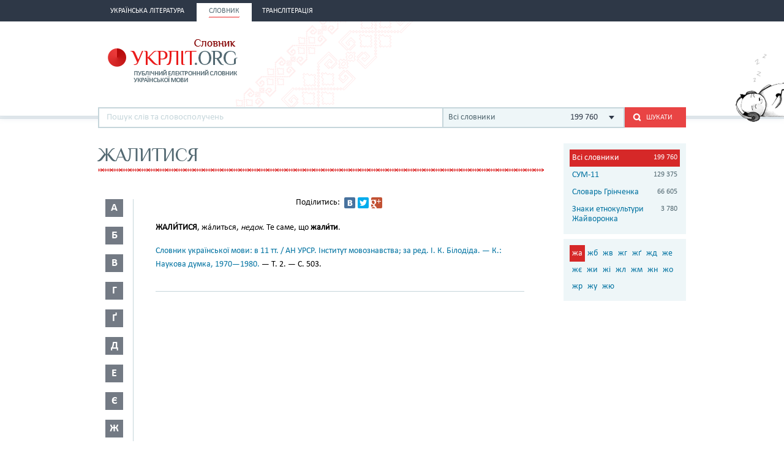

--- FILE ---
content_type: text/html; charset=utf-8
request_url: https://www.google.com/recaptcha/api2/aframe
body_size: 265
content:
<!DOCTYPE HTML><html><head><meta http-equiv="content-type" content="text/html; charset=UTF-8"></head><body><script nonce="L0P8T-o7rsSuAEMbrauNZw">/** Anti-fraud and anti-abuse applications only. See google.com/recaptcha */ try{var clients={'sodar':'https://pagead2.googlesyndication.com/pagead/sodar?'};window.addEventListener("message",function(a){try{if(a.source===window.parent){var b=JSON.parse(a.data);var c=clients[b['id']];if(c){var d=document.createElement('img');d.src=c+b['params']+'&rc='+(localStorage.getItem("rc::a")?sessionStorage.getItem("rc::b"):"");window.document.body.appendChild(d);sessionStorage.setItem("rc::e",parseInt(sessionStorage.getItem("rc::e")||0)+1);localStorage.setItem("rc::h",'1762705520399');}}}catch(b){}});window.parent.postMessage("_grecaptcha_ready", "*");}catch(b){}</script></body></html>